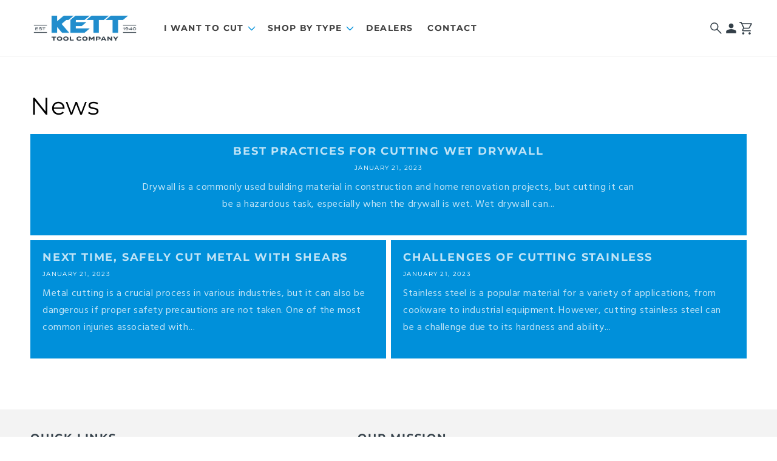

--- FILE ---
content_type: text/css
request_url: https://kett-tool.com/cdn/shop/t/7/assets/component-list-social.css?v=90133260366102293711684854654
body_size: -760
content:
.list-social{display:flex;flex-wrap:wrap;justify-content:flex-end}@media only screen and (max-width: 749px){.list-social{justify-content:center}}.list-social__item .icon{height:1.8rem;width:1.8rem}.list-social__link{align-items:center;display:flex;padding:1.3rem;color:var(--kett-gray-dark);transition:color .15s ease-out}.list-social__link:hover,.list-social__link:focus{color:var(--kett-blue)}
/*# sourceMappingURL=/cdn/shop/t/7/assets/component-list-social.css.map?v=90133260366102293711684854654 */
